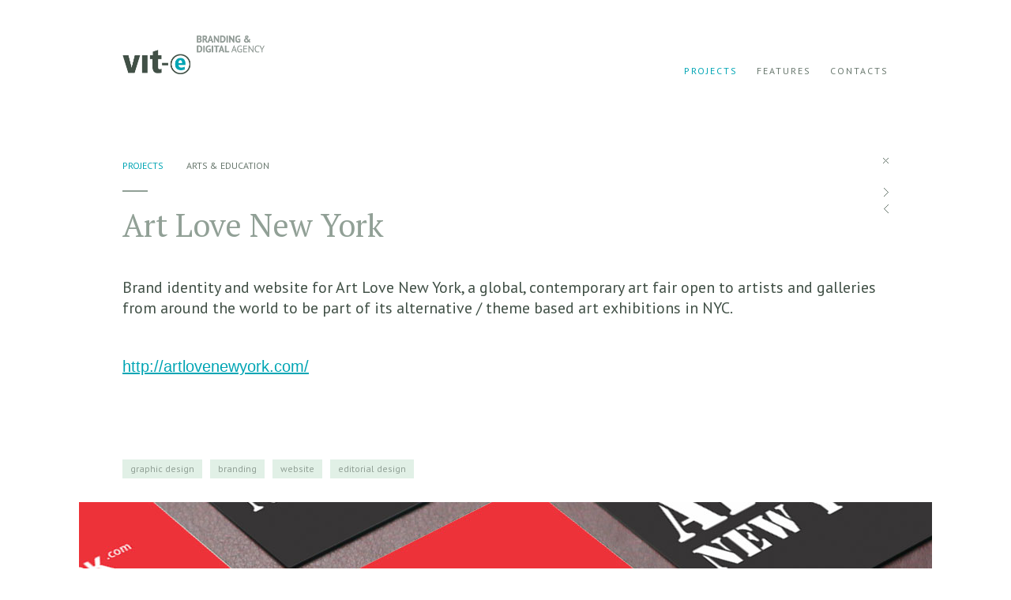

--- FILE ---
content_type: text/html; charset=utf-8
request_url: https://www.vit-e.com/project/52/art-love-new-york/
body_size: 2054
content:
<!DOCTYPE html PUBLIC "-//W3C//DTD XHTML 1.0 Transitional//EN" "http://www.w3.org/TR/xhtml1/DTD/xhtml1-transitional.dtd">
<html xmlns="http://www.w3.org/1999/xhtml">
    <head>
    <title>Art Love New York</title>
    <base href="https://www.vit-e.com" />
    <meta http-equiv="Content-Type" content="text/html; charset=utf-8" />
    <meta http-equiv="content-language" content="en" />
    <meta name="keywords" content="" />
    <meta name="title" content="" />
    <meta name="description" content="" />
    <link rel="image_src" href="" />
    <link rel="shortcut icon" type="image/x-icon" href="images/favicon.ico" />
    <link rel="stylesheet" type="text/css" href="styles/vite.css" />
    <link rel="stylesheet" type="text/css" href="styles/vite-responsive.css" />
    <link rel="apple-touch-icon" href="images/mobileicon.png" />
    <meta name="HandheldFriendly" content="True"/>
    <meta name="MobileOptimized" content="1100"/>
    <meta name="viewport" content="user-scalable=no, width=device-width, initial-scale=1.0, maximum-scale=1.0"/>
    <!-- HTML5 shim, for IE6-8 support of HTML5 elements -->
    <!--[if lt IE 9]>
    <script src="http://html5shim.googlecode.com/svn/trunk/html5.js"></script>
    <script src="https://oss.maxcdn.com/html5shiv/3.7.2/html5shiv.min.js"></script>
    <script src="https://oss.maxcdn.com/respond/1.4.2/respond.min.js"></script>
    <![endif]-->
    <body class="insidePages">
        

<script type="5d3504609524201eeb92a515-text/javascript">
    var gaJsHost = (("https:" == document.location.protocol) ? "https://ssl." : "http://www.");
    document.write(unescape("%3Cscript src='" + gaJsHost + "google-analytics.com/ga.js' type='text/javascript'%3E%3C/script%3E"));
</script>
<script type="5d3504609524201eeb92a515-text/javascript">
    try {
        var pageTracker = _gat._getTracker("UA-10279117-1");
        pageTracker._trackPageview();
    } catch(err) {}
</script>

<!--<div class="preloader"><img src="images/loader3.gif" /></div>-->        <div class="header noSubMenu">
            <div class="safeArea">
                <div class="logo"><a href="index/">&nbsp;</a></div>
                <div class="burgerIcon"><span></span><span></span><span></span></div>
                <div class="rightHeading">
                    <div class="mainMenu">
                        <ul>
                            <li><a href="projects/" class="active">Projects</a></li>
                            <li><a href="features/">Features</a></li>
                            <li><a href="contact/">Contacts</a></li>
                        </ul>
                    </div>
                </div>
                <div class="clearBoth"></div>
            </div>
        </div>
        <div class="scrollButtons backTop">
            <div class="scrollPrevious scrollingArrows"></div>
        </div>
        <div class="innerContent withSubMenu productInside">
            <div class="safeArea">
                <div class="closeBtn"><a href="projects/"><img src="images/close.png" /></a></div>
                <div class="tagsHolder">
                    <ul>
                        <li><a href="projects/" class="blueTag">PROJECTS</a></li>
                        <li><a href="projects/1/arts-education/">Arts & Education</a></li>
                    </ul>
                </div>
                <div class="productsArrows">
                    <ul>
                        <li><a href="project/53/b-f-open-flame-kitchen/" class="nextArrow"><span>next project</span></a></li>
                        <li><a href="project/51/sun-facilities-management/" class="prevArrow"><span>previous project</span></a></li>
                    </ul>
                </div>
                <h1>Art Love New York</h1>
                <div class="detailsText"><p>Brand identity and website for Art Love New York, a global, contemporary art fair open to artists and galleries from around the world to be part of its alternative / theme based art exhibitions in NYC.</p>
<p><a href="http://artlovenewyork.com/" target="_blank">http://artlovenewyork.com/</a></p><br />
                </div>
                <div class="productTypes">
                    <ul>
                                                    <li>graphic design</li>
                                                        <li>branding</li>
                                                        <li>website</li>
                                                        <li>editorial design</li>
                                                </ul>
                </div>
            </div>
            <div class="safeArea outerImagesSafearea">
                                    <div class="detailsImage"><a href="javascript:;"><img src="images/project_images/vit-e-brandingdigital-beirut-artloveny12016-09-14-04-31-03.jpg" /></a></div>
                                        <div class="detailsImage"><a href="javascript:;"><img src="images/project_images/vit-e-brandingdigital-beirut-artloveny62016-09-14-04-31-36.jpg" /></a></div>
                                        <div class="detailsImage"><a href="javascript:;"><img src="images/project_images/vit-e-brandingdigital-beirut-artloveny22016-09-14-04-31-18.jpg" /></a></div>
                                        <div class="detailsImage"><a href="javascript:;"><img src="images/project_images/vit-e-brandingdigital-beirut-artloveny42016-09-14-04-31-11.jpg" /></a></div>
                                        <div class="detailsImage"><a href="javascript:;"><img src="images/project_images/vit-e-brandingdigital-beirut-artloveny32016-09-14-04-31-12.jpg" /></a></div>
                                        <div class="detailsImage"><a href="javascript:;"><img src="images/project_images/vit-e-brandingdigital-beirut-artloveny52016-09-14-04-31-19.jpg" /></a></div>
                                    <!--<div class="detailsImage"><a href="javascript:;"><img src="images/big-image2.jpg" /></a></div>
                <div class="detailsImage"><a href="javascript:;"><img src="images/big-image3.jpg" /></a></div>
                <div class="detailsImage"><a href="javascript:;"><img src="images/big-image4.jpg" /></a></div>-->
            </div>
            <div class="safeArea">
                <div class="productTypes">
                    <ul>
                                                    <li>graphic design</li>
                                                        <li>branding</li>
                                                        <li>website</li>
                                                        <li>editorial design</li>
                                                </ul>
                </div>
            </div>
        </div>
        <div class="footer">
            <div class="safeArea">
                <div class="credit">© 2026 <strong>VIT-E</strong>. ALL RIGHTS RESERVED.</div>
                <div class="socialLinks">
                    <ul>
                        <li><a href="https://www.facebook.com/vit.e.branding.digital" target="_blank"><span class="symbol">circlefacebook</span></a></li>
                        <li><a href="https://instagram.com/vit_e/" target="_blank"><span class="symbol">circleinstagram</span></a></li>
                        <li><a href="https://twitter.com/vit_e" target="_blank" ><span class="symbol">circletwitterbird</span></a></li>
                        <li><a href="https://www.linkedin.com/company/vit-e" target="_blank"><span class="symbol">circlelinkedin</span></a></li>




                        <!--<li><a href="https://www.facebook.com/vit.e.branding.digital" target="_blank"  class="fbIcon">&nbsp;</a></li>
                        <li><a href="https://instagram.com/vit_e/" target="_blank"  class="instagramIcon">&nbsp;</a></li>
                        <li><a href="https://twitter.com/vit_e" target="_blank"  class="twitterIcon">&nbsp;</a></li>
                        <li><a href="https://www.linkedin.com/company/vit-e" target="_blank" class="linkedinIcon">&nbsp;</a></li>-->
                    </ul>
                </div>
                <div class="dropUsEmail"><a href="/cdn-cgi/l/email-protection#c9a1aca5a5a689bfa0bde4ace7aaa6a4">&nbsp;</a></div>
                <div class="clearBoth"></div>
            </div>
        </div>
        <script data-cfasync="false" src="/cdn-cgi/scripts/5c5dd728/cloudflare-static/email-decode.min.js"></script><script type="5d3504609524201eeb92a515-text/javascript" src="functions/jquery.js"></script>
        <script type="5d3504609524201eeb92a515-text/javascript" src="functions/plugins.js"></script>
        <script type="5d3504609524201eeb92a515-text/javascript" src="functions/functions.js"></script>
    <script src="/cdn-cgi/scripts/7d0fa10a/cloudflare-static/rocket-loader.min.js" data-cf-settings="5d3504609524201eeb92a515-|49" defer></script><script defer src="https://static.cloudflareinsights.com/beacon.min.js/vcd15cbe7772f49c399c6a5babf22c1241717689176015" integrity="sha512-ZpsOmlRQV6y907TI0dKBHq9Md29nnaEIPlkf84rnaERnq6zvWvPUqr2ft8M1aS28oN72PdrCzSjY4U6VaAw1EQ==" data-cf-beacon='{"version":"2024.11.0","token":"3114ff72a82f4fe5a5cedbd95a4cd019","r":1,"server_timing":{"name":{"cfCacheStatus":true,"cfEdge":true,"cfExtPri":true,"cfL4":true,"cfOrigin":true,"cfSpeedBrain":true},"location_startswith":null}}' crossorigin="anonymous"></script>
</body>
</html>

--- FILE ---
content_type: text/css
request_url: https://www.vit-e.com/styles/vite.css
body_size: 5634
content:
@import url(https://fonts.googleapis.com/css?family=PT+Serif:400,700);
@import url(https://fonts.googleapis.com/css?family=PT+Sans:400,700);
@font-face {
    font-family: 'Mono Social Icons Font';
    src: url('fonts/MonoSocialIconsFont-1.10.eot');
    src: url('fonts/MonoSocialIconsFont-1.10.eot?#iefix') format('embedded-opentype'),
         url('fonts/MonoSocialIconsFont-1.10.woff') format('woff'),
         url('fonts/MonoSocialIconsFont-1.10.ttf') format('truetype'),
         url('fonts/MonoSocialIconsFont-1.10.svg#MonoSocialIconsFont') format('svg');
    src: url('fonts/MonoSocialIconsFont-1.10.ttf') format('truetype');
    font-weight: normal;
    font-style: normal;
}

.symbol, a.symbol:before {
    font-family: 'Mono Social Icons Font';
    -webkit-text-rendering: optimizeLegibility;
    -moz-text-rendering: optimizeLegibility;
    -ms-text-rendering: optimizeLegibility;
    -o-text-rendering: optimizeLegibility;
    text-rendering: optimizeLegibility;
    -webkit-font-smoothing: antialiased;
    -moz-font-smoothing: antialiased;
    -ms-font-smoothing: antialiased;
    -o-font-smoothing: antialiased;
    font-smoothing: antialiased;
}

a.symbol:before {
    content: attr(title);
    margin-right: 0.3em;
    font-size: 130%;
}
/*
 * jQuery FlexSlider v2.4.0
 * http://www.woothemes.com/flexslider/
 *
 * Copyright 2012 WooThemes
 * Free to use under the GPLv2 and later license.
 * http://www.gnu.org/licenses/gpl-2.0.html
 *
 * Contributing author: Tyler Smith (@mbmufffin)
 *
 */
/* ====================================================================================================================
 * FONT-FACE
 * ====================================================================================================================*/
@font-face {
  font-family: 'flexslider-icon';
  src: url('../fonts/webfont/flexslider-icon.eot');
  src: url('../fonts/webfonts/flexslider-icon.eot?#iefix') format('embedded-opentype'), url('../fonts/webfonts/flexslider-icon.woff') format('woff'), url('../fonts/webfonts/flexslider-icon.ttf') format('truetype'), url('../fonts/webfonts/flexslider-icon.svg#flexslider-icon') format('svg');
  font-weight: normal;
  font-style: normal;
}
/* ====================================================================================================================
 * RESETS
 * ====================================================================================================================*/
.flex-container a:hover,
.flex-slider a:hover,
.flex-container a:focus,
.flex-slider a:focus {
  outline: none;
}
.slides,
.slides > li,
.flex-control-nav,
.flex-direction-nav {
  margin: 0;
  padding: 0;
  list-style: none;
}
.flex-pauseplay span {
  text-transform: capitalize;
}
/* ====================================================================================================================
 * BASE STYLES
 * ====================================================================================================================*/
.flexslider {
  margin: 0;
  padding: 0;
}
.flexslider .slides > li {
  display: none;
  -webkit-backface-visibility: hidden;
}
.flexslider .slides img {
  width: 100%;
  display: block;
}
.flexslider .slides:after {
  content: "\0020";
  display: block;
  clear: both;
  visibility: hidden;
  line-height: 0;
  height: 0;
}
html[xmlns] .flexslider .slides {
  display: block;
}
* html .flexslider .slides {
  height: 1%;
}
.no-js .flexslider .slides > li:first-child {
  display: block;
}
/* ====================================================================================================================
 * DEFAULT THEME
 * ====================================================================================================================*/
.flexslider {
  margin: 0 0 60px;
  background: #ffffff;
  border: 4px solid #ffffff;
  position: relative;
  zoom: 1;
  -webkit-border-radius: 4px;
  -moz-border-radius: 4px;
  border-radius: 4px;
  -webkit-box-shadow: '' 0 1px 4px rgba(0, 0, 0, 0.2);
  -moz-box-shadow: '' 0 1px 4px rgba(0, 0, 0, 0.2);
  -o-box-shadow: '' 0 1px 4px rgba(0, 0, 0, 0.2);
  box-shadow: '' 0 1px 4px rgba(0, 0, 0, 0.2);
}
.flexslider .slides {
  zoom: 1;
}
.flexslider .slides img {
  height: auto;
}
.flex-viewport {
  max-height: 2000px;
  -webkit-transition: all 1s ease;
  -moz-transition: all 1s ease;
  -ms-transition: all 1s ease;
  -o-transition: all 1s ease;
  transition: all 1s ease;
}
.loading .flex-viewport {
  max-height: 300px;
}
.carousel li {
  margin-right: 5px;
}
.flex-direction-nav {
  *height: 0;
}
.flex-direction-nav a {
  text-decoration: none;
  display: block;
  width: 40px;
  height: 40px;
  margin: -20px 0 0;
  position: absolute;
  top: 50%;
  z-index: 10;
  overflow: hidden;
  opacity: 0;
  cursor: pointer;
  color: rgba(0, 0, 0, 0.8);
  text-shadow: 1px 1px 0 rgba(255, 255, 255, 0.3);
  -webkit-transition: all 0.3s ease-in-out;
  -moz-transition: all 0.3s ease-in-out;
  -ms-transition: all 0.3s ease-in-out;
  -o-transition: all 0.3s ease-in-out;
  transition: all 0.3s ease-in-out;
}
.flex-direction-nav a:before {
  font-family: "flexslider-icon";
  font-size: 40px;
  display: inline-block;
  content: '\f001';
  color: rgba(0, 0, 0, 0.8);
  text-shadow: 1px 1px 0 rgba(255, 255, 255, 0.3);
}
.flex-direction-nav a.flex-next:before {
  content: '\f002';
}
.flex-direction-nav .flex-prev {
  left: -50px;
}
.flex-direction-nav .flex-next {
  right: -50px;
  text-align: right;
}
.flexslider:hover .flex-direction-nav .flex-prev {
  opacity: 0.7;
  left: 10px;
}
.flexslider:hover .flex-direction-nav .flex-prev:hover {
  opacity: 1;
}
.flexslider:hover .flex-direction-nav .flex-next {
  opacity: 0.7;
  right: 10px;
}
.flexslider:hover .flex-direction-nav .flex-next:hover {
  opacity: 1;
}
.flex-direction-nav .flex-disabled {
  opacity: 0!important;
  filter: alpha(opacity=0);
  cursor: default;
}
.flex-pauseplay a {
  display: block;
  width: 20px;
  height: 20px;
  position: absolute;
  bottom: 5px;
  left: 10px;
  opacity: 0.8;
  z-index: 10;
  overflow: hidden;
  cursor: pointer;
  color: #000;
}
.flex-pauseplay a:before {
  font-family: "flexslider-icon";
  font-size: 20px;
  display: inline-block;
  content: '\f004';
}
.flex-pauseplay a:hover {
  opacity: 1;
}
.flex-pauseplay a .flex-play:before {
  content: '\f003';
}
.flex-control-nav {
  width: 100%;
  position: absolute;
  bottom: -40px;
  text-align: center;
}
.flex-control-nav li {
  margin: 0 6px;
  display: inline-block;
  zoom: 1;
  *display: inline;
}
.flex-control-paging li a {
  width: 11px;
  height: 11px;
  display: block;
  background: #666;
  background: rgba(0, 0, 0, 0.5);
  cursor: pointer;
  text-indent: -9999px;
  -webkit-box-shadow: inset 0 0 3px rgba(0, 0, 0, 0.3);
  -moz-box-shadow: inset 0 0 3px rgba(0, 0, 0, 0.3);
  -o-box-shadow: inset 0 0 3px rgba(0, 0, 0, 0.3);
  box-shadow: inset 0 0 3px rgba(0, 0, 0, 0.3);
  -webkit-border-radius: 20px;
  -moz-border-radius: 20px;
  border-radius: 20px;
}
.flex-control-paging li a:hover {
  background: #333;
  background: rgba(0, 0, 0, 0.7);
}
.flex-control-paging li a.flex-active {
  background: #000;
  background: rgba(0, 0, 0, 0.9);
  cursor: default;
}
.flex-control-thumbs {
  margin: 5px 0 0;
  position: static;
  overflow: hidden;
}
.flex-control-thumbs li {
  width: 25%;
  float: left;
  margin: 0;
}
.flex-control-thumbs img {
  width: 100%;
  height: auto;
  display: block;
  opacity: .7;
  cursor: pointer;
  -webkit-transition: all 1s ease;
  -moz-transition: all 1s ease;
  -ms-transition: all 1s ease;
  -o-transition: all 1s ease;
  transition: all 1s ease;
}
.flex-control-thumbs img:hover {
  opacity: 1;
}
.flex-control-thumbs .flex-active {
  opacity: 1;
  cursor: default;
}
/* ====================================================================================================================
 * RESPONSIVE
 * ====================================================================================================================*/
@media screen and (max-width: 860px) {
  .flex-direction-nav .flex-prev {
    opacity: 1;
    left: 10px;
  }
  .flex-direction-nav .flex-next {
    opacity: 1;
    right: 10px;
  }
}

/************************************* Reset Styles ********************************/
html, body, div, span, applet, object, iframe, h1, h2, h3, h4, h5, h6, p, blockquote, pre, a, abbr, acronym, address, big, cite, code, del, dfn, em, img, ins, kbd, q, s, samp, small, strike, strong, sub, sup, tt, var, b, u, i, center, dl, dt, dd, ol, ul, li, fieldset, form, label, legend, table, caption, tbody, tfoot, thead, tr, th, td, article, aside, canvas, details, embed, figure, figcaption, footer, header, hgroup, menu, nav, output, ruby, section, summary, time, mark, audio, video {
	margin: 0;
	padding: 0;
	border: 0;
	vertical-align: baseline;
	font-weight: 400;
	font-family: 'Open Sans', sans-serif;
}
article, aside, details, figcaption, figure, footer, header, hgroup, menu, nav, section {
	display: block;
}
blockquote, q {
	quotes: none;
}
blockquote:before, blockquote:after, q:before, q:after {
	content: '';
	content: none;
}
table {
	border-collapse: collapse;
	border-spacing: 0;
}
td, div {
	vertical-align: top;
	font-family: Arial;
}
* {
	outline: none;
}
li, ol {
	list-style-type: none;
	list-style-image: none;
	list-style: none;
}
img {
	border: 0px;
}
textarea {
	resize: none;
}
input:focus, select:focus, textarea:focus, button:focus {
	outline: none;
}
a {
	color: #00a5b4;
}
/************************************* Website Styles ********************************/

.header {
	position: fixed;
	top: 0;
	left: 0;
	width: 100%;
	z-index: 13;
}
.header::before {
 content: '';
 background: rgba(255, 255, 255, 0.85);
 position: absolute;
 top: 50px;
 left: 0;
 right: 0;
 margin: auto;
 width: 1080px;
 height: 110px;
 opacity: 0;
 z-index: 12;
}
.noSubMenu.header::before {
	height:78px;
}
.sticky.insidePages .header::before {
 opacity: 1;
 top: 0px;
}
.logo {
	float: left;
	margin-top: 45px;
	display: block;
	background: url(../images/Logo.png) no-repeat 0 0;
	width: 180px;
	height: 53px;
	background-size: 100% auto;
	position: relative;
	z-index: 13;
}
.sticky.insidePages .logo {
	margin-top: 10px;
	width: 80px;
	background-size: 165px auto;
}
.logo a {
	position: absolute;
	top: 0;
	left: 0;
	width: 100%;
	height: 100%;
	text-decoration: none;
}
.blueBody .logo {
	background: url(../images/Logo-white.png) no-repeat 0 0;
	background-size: 100% auto;
}
.rightHeading {
	float: right;
	font-size: 16px;
	color: #00a5b4;
	text-align: right;
	padding-top: 80px;
	z-index: 13;
	position: relative;
}
.sticky.insidePages .rightHeading {
	padding-top: 30px;
}
.burgerIcon {
	display: none;
}
.mainMenu li {
	display: inline-block;
	margin-left: 20px;
}
.mainMenu li a {
	color: #69786e;
	font-family: 'PT Sans', sans-serif;
	font-weight: 400;
	font-size: 12px;
	text-transform: uppercase;
	text-decoration: none;
	letter-spacing:2px;
}
.mainMenu li a:hover {
	border-bottom: 1px dotted #00a5b4;
}
.mainMenu li a.active {
	color: #00a5b4;
}
.blueBody .mainMenu li a:hover {
	border-bottom: 1px dotted #fff;
}
.footer {
	position: fixed;
	bottom: 20px;
	left: 0;
	width: 100%;
	z-index: 10;
}
.insidePages .footer {
	position: relative;
	bottom: inherit;
	margin-bottom: 50px;
}
.stickyFooter.footer{
	position: fixed;
	bottom: 20px;
	width: 100%;
}
.scrollArrow {
	width: 32px;
	height: 32px;
	background-position: -359px 0;
	position: fixed;
	top: 0;
	bottom: 0;
	margin: auto;
	z-index: 11;
	right: 60px;
	cursor: pointer;
}
.scrollTop {
	transform: rotate(-180deg);
	width: 32px;
	height: 32px;
	background-position: -359px 0;
	position: fixed;
	top: 0;
	bottom: 0;
	margin: auto;
	z-index: 11;
	right: 60px;
	display: none;
	cursor: pointer;
}
.blueBody .scrollArrow {
	background-position: -359px 100%;
}
.blueBody .rightHeading, .blueBody .rightHeading a {
	color: #fff;
}
.socialLinks {
	float: right;
}
.socialLinks li {
	display: inline-block;
}
.socialLinks a {
	display: inline-block;
	width: 24px;
	height: 24px;
	text-decoration: none;
	margin-right: 2px;
	background:none !important;
}
.socialLinks a span {
  display: block;
  font-size: 30px;
  height: 24px;
  width: 24px;
  color:#415046;
  line-height: 20px;
}
.socialLinks a.fbIcon {
	background-position: 0px 0;
}
.socialLinks a.instagramIcon {
	background-position: -35px 0;
}
.socialLinks a.twitterIcon {
	background-position: -70px 0;
}
.socialLinks a.linkedinIcon {
	background-position: -104px 0;
}
.blueBody .socialLinks a.fbIcon {
	background-position: 0px 100%;
}
.blueBody .socialLinks a.instagramIcon {
	background-position: -35px 100%;
}
.blueBody .socialLinks a.twitterIcon {
	background-position: -70px 100%;
}
.blueBody .socialLinks a.linkedinIcon {
	background-position: -104px 100%;
}
.dropUsEmail {
	float: right;
	margin-right: 20px;
}
.dropUsEmail a {
	background-position: -228px 0;
	display: block;
	height: 25px;
	text-decoration: none;
	width: 24px;
}
.credit {
	float: left;
	color: #69786e;
	font-family: 'PT Sans', sans-serif;
	font-weight: 400;
	font-size: 12px;
	text-transform: uppercase;
	padding-top: 10px;
}
.credit strong {
  font-weight: 700 !important;
  font-family: "PT Sans",sans-serif;
}
.blueBody .credit {
	color: #fff;
}
.blueBody .dropUsEmail a {
	background-position: -228px 106%;
}
.blueBody .socialLinks a span {
	color:#fff;
}
.section {
	position: relative;
}
#section2 {
	background: url(../images/bg-blue.jpg) no-repeat 0 0 / cover;
}
.centeredText {
	top: 50%;
	position: absolute;
	transform: translateY(-50%);
	-webkit-transform: translateY(-50%);
	opacity: 1;
	width: 970px;
}
.centeredText.hidden {
	transform: translateY(-40%);
	-webkit-transform: translateY(-40%);
	opacity: 0;
}
.interactiveText {
	color: #415046;
	font-size: 40px;
	line-height: 45px;
	margin-bottom: 25px;
}
.interactiveText span {
	color: #00a5b4;
}
.highlightedBlue {
	font-size: 22px;
	color: #00a5b4;
	margin-bottom: 25px;
}
.greyText {
    color: #415046;
	font-family: 'PT Serif', serif;
	font-weight: 400;
	font-size: 20px;
}
.highlightedWhite {
	color: #fff;
	font-size: 32px;
	line-height: 35px;
}
.highlightedWhite span {
	font-size: 12px;
	margin: 10px 0 40px;
	display: block;
	color: #fff;
}
.recruitingListing h2, #section2 h2 {
	color: #fff;
	font-size: 40px;
	margin-bottom: 25px;
}
#section2 h2 span {
	background-color: #fff;
	color: #00a5b4;
	padding: 0 5px;
	margin-left:-10px;
}
#section2 h2 {
	line-height: 100%;
}
.withTopBorder {
	position: relative;
	padding-top: 35px;
}
.withTopBorder::before {
 position: absolute;
 top: 5px;
 left: 0;
 width: 32px;
 background-color: #fff;
 height: 2px;
 content: '';
}
.recruitingListing {
	margin-bottom: 70px;
}
.recruitingListing li {
	box-sizing: border-box;
	color: #fff;
	display: inline-block;
	font-size: 16px;
	padding-right: 10%;
	width: 48%;
}
.recruitingListing li span {
	background-color: #fff;
	color: #00a5b4;
	display: inline-block;
	font-size: 24px;
	padding: 0 4px;
	text-decoration: none;
	line-height: 24px;
}
.applyWhite {
  border-bottom: 1px dotted #fff;
  color: #fff;
  font-family: "PT Sans",sans-serif;
  font-size: 12px;
  font-weight: 700;
  text-decoration: none;
  text-transform: uppercase;
  display: inline-block;
  margin-top: 10px;
}
.mapImage, .mapInfos {
	display: inline-block;
}
.mapImage {
	margin-right: 40px;
}
.mapText {
	color: #415046;
	margin: 0 0 150px 0;
	font-size: 16px;
}
.blueButton {
	display: inline-block;
}
.blueButton a {
	display: block;
	color: #00a5b4;
	font-size: 16px;
	height: 45px;
	line-height: 45px;
	padding: 0 30px;
	border: 1px solid #00a5b4;
	text-decoration: none;
}
.blueButton a:hover {
	background-color: #00a5b4;
	color: #fff;
}
.scrollButtons {
	position: fixed;
	height: 50px;
	width: 25px;
	right: 50px;
	top: 0;
	bottom: 0;
	margin: auto;
	z-index: 11;
}
.scrollButtons::after {
 width: 19px;
 top: 0;
 left: 0;
 right: 0;
 bottom: 0;
 margin: auto;
 content: '';
 position: absolute;
 height: 1px;
 background: #00a5b4;
}
.scrollingArrows {
	cursor: pointer;
	width: 25px;
	height: 13px;
	background: url(../images/arrows.png) no-repeat 0 0;
	position: absolute;
}
.scrollPrevious {
	background-position: 100% 0;
	top: 0;
}
.scrollNext {
	background-position: 100% 100%;
	bottom: 0;
}
.blueBody .scrollPrevious {
	background-position: 0 0;
}
.blueBody .scrollNext {
	background-position: 0 100%;
}
.blueBody .scrollButtons::after {
 background-color: #fff;
}
.featuresList .innerHolder {
	border-bottom: 1px dotted #69786e;
	border-top: 1px dotted #69786e;
	margin-left: -60px;
	padding: 20px 60px;
	width: 100%;
	position: relative;
}
.featuresList .listItem:last-child .innerHolder {
	border-bottom: 1px dotted #69786e;
}
.innerContent .featuresList .innerHolder{
	border-bottom:0px;
}
.listItem .plusIcon, .listItem .catTitle, .listItem .infoHolder {
	display: inline-block;
	vertical-align: middle;
	position: relative;
	z-index: 11;
}
.featureLink {
	position: absolute;
	background: red;
	width: 100%;
	left: 0;
	top: 0;
	text-decoration: none;
	background: transparent;
	height: 100%;
	z-index: 12;
}
.listItem .plusIcon {
	background: rgba(0, 0, 0, 0) url("../images/plus-icon.png") no-repeat scroll 0 100%;
	height: 9px;
	width: 50px;
}
.listItem .catTitle {
	width: 140px;
	font-family: 'PT Sans', sans-serif;
	font-weight: 700;
	font-size: 12px;
	text-transform: uppercase;
	color: #69786e;
	letter-spacing:1px;
}
.listItem .infoHolder {
	width: 700px;
	position: relative;
	z-index: 11;
}
.listItem .infoTitle {
	font-family: 'PT Serif', serif;
	font-size: 20px;
	color: #415046;
	position: relative;
	z-index: 11;
}
.listItem .infoDesc {
	font-family: 'PT Sans', sans-serif;
	font-weight: 400;
	font-size: 16px;
	color: #91a096;
	position: relative;
	z-index: 11;
}
.featuresList .listItem {
	position: relative;
	width: 100%;
}
.featuresList .listItem::before {
 content: "";
 height: 0;
 left: 0;
 position: absolute;
 right: 0;
 width: 100%;
 z-index: 0;
 top: 0;
 transition: all linear 200ms;
 -webkit-transition: all linear 200ms;
 -moz-transition: all linear 200ms;
}
#section1 .featuresList {
	position: absolute;
	bottom: 15%;
	width: 100%;
	left: 0;
}
#section1 .centeredText {
	top: 45%;
}
.active.listItem .infoDesc, .active.listItem .infoTitle, .active.listItem .catTitle {
	color: #fff;
}
.active.listItem .plusIcon {
	background-position: 0 0;
}
.listItem .infoDesc, .listItem .infoTitle, .listItem .catTitle, .listItem .plusIcon {
	transition: all linear 200ms;
	-webkit-transition: all linear 200ms;
	-moz-transition: all linear 200ms;
}
.innerContent {
	margin: 150px 0 70px;
}
.innerContent.withSubMenu {
	margin: 200px 0 70px;
}
.productImage img {
	height: 100%;
	transform: scale(1)
}
.productItem:hover .productImage img {
	transform: scale(1.1)
}
.productImage::after {
 content: '';
 position: absolute;
 top: 0;
 left: 0;
 width: 100%;
 height: 100%;
 opacity: 0;
}
.productItem:hover .productImage::after {
 opacity: 0.9;
}
.productInfos {
	color: #fff;
	position: absolute;
	bottom: 45px;
	left: 20px;
	opacity: 0;
	transform: translateY(30px);
}
.productLink {
	position: absolute;
	display: block;
	text-decoration: none;
	top: 0;
	left: 0;
	width: 100%;
	height: 100%;
}
.productCategory {
	font-family: 'PT Sans', sans-serif;
	font-weight: 700;
	font-size: 12px;
	text-transform: uppercase;
	letter-spacing:2px;
}
.productTitle {
	font-family: 'PT Serif', serif;
	font-weight: 400;
	font-size: 38px;
	padding-top: 20px;
	margin-top: 20px;
	position: relative;
	line-height: 100%;
}
.productItem:hover .productInfos {
	opacity: 1;
	transform: translateY(0px);
}
.productTitle::before {
 width: 33px;
 height: 2px;
 background: #fff;
 content: '';
 position: absolute;
 left: 0;
 top: 0;
}
.gutter-sizer {
	width: 25px;
}
.productItem {
	overflow: hidden;
	width: 585px;
}
.productItem.smallProduct {
	width: 280px;
	height: 287px;
	box-sizing: border-box;
}
.productItem.largeProduct {
	height: 600px;
}
.productItem.mediumProduct {
	height: 290px;
}
.gutter-sizer {
	width: 24px;
}
.submenuHolder {
	position: fixed;
	top: 140px;
	width: 100%;
	text-align: right;
	z-index: 111;
}
.submenuHolder button {
	font-size: 12px;
	text-transform: uppercase;
	color: #69786e;
	font-family: 'PT Sans', sans-serif;
	font-weight: 400;
	background: none;
	box-shadow: none;
	border: 0px;
	cursor: pointer;
	padding: 0 0 0 10px;
	letter-spacing:1px;
}
.submenuHolder button.is-checked, .submenuHolder button:hover {
	color: #00a5b4;
}
.sticky.insidePages .submenuHolder {
	top: 60px;
}
.scrollButtons.backTop {
  display:none;
  cursor: pointer;
}
/************************************* Common Styles ********************************/
.ptSerifRegular, .interactiveText, .recruitingListing h2, #section2 h2, #section2 h2 span {
	font-family: 'PT Serif', serif;
	font-weight: 400;
}
.ptSerifBold, .interactiveText span {
	font-family: 'PT Serif', serif;
	font-weight: 700;
}
.ptSansRegular, .rightHeading a, .recruitingListing li, .mapText {
	font-family: 'PT Sans', sans-serif;
	font-weight: 400;
}
.ptSansBold, .highlightedWhite, .highlightedBlue, .rightHeading, .highlightedWhite span, .recruitingListing li span, .blueButton a {
	font-family: 'PT Sans', sans-serif;
	font-weight: 700;
}
.transitionAll, .header::before, .rightHeading, .submenuHolder, .productImage img, .productInfos, .productImage::after, .blueButton a, .centeredText, body, .logo {
 transition: all linear 300ms;
 -webkit-transition: all linear 300ms;
 -moz-transition: all linear 300ms;
}
.boxSizing {
	box-sizing: border-box;
	-webkit-box-sizing: border-box;
	-moz-box-sizing: border-box;
}
.websiteSprite, .socialLinks a, .dropUsEmail a, .scrollArrow, .scrollTop {
	background-image: url(../images/sprite-icons.png);
	background-repeat: no-repeat;
	background-size: 282px auto;
}
.fullWidth {
	width: 100%;
}
.floatLeft {
	float: left;
}
.floatRight {
	float: right;
}
.posRelative {
	position: relative;
}
.absolutePos {
	position: absolute;
}
.textDecorationNone {
	text-decoration: none;
}
.textDecorationUnderline {
	text-decoration: underline;
}
.clearBoth {
	clear: both;
}
::-webkit-input-placeholder {
opacity:1;
}
:-moz-placeholder {
opacity:1;
}
::-moz-placeholder {
opacity:1;
}
:-ms-input-placeholder {
opacity:1;
}
.safeArea {
	width: 970px;
	margin: 0 auto;
}
.bigSafeArea, .bigSafeArea .centeredText {
	width: 1200px;
}
.outerImagesSafearea {
	width: 1080px;
}
.table {
	display: table;
}
.tableCell {
	vertical-align: middle;
	display: table-cell
}
.preloader {
	position: fixed;
	z-index: 10000000;
	background: #fff;
	top: 0;
	left: 0;
	width: 100%;
	height: 100%;
}
.preloader img {
/*	width: 41px;*/
/*	height: 41px;*/
	position: absolute;
	display: block;
	bottom: 0;
	left: 0;
	top: 0;
	right: 0;
	margin: auto;
}
.tagsHolder {
	position: relative;
	padding-bottom: 25px;
	margin-bottom: 15px;
}
.tagsHolder::after {
 width: 32px;
 height: 2px;
 position: absolute;
 left: 0;
 bottom: 0;
 content: '';
 background-color: #91a096;
}
.tagsHolder a {
	color: #69786e;
	font-size: 12px;
	font-family: 'PT Sans', sans-serif;
	font-weight: 400;
	text-transform: uppercase;
	text-decoration: none;
	line-height: 100%;
}
.tagsHolder li {
	display: inline-block;
	margin-right: 25px;
}
.tagsHolder a.blueTag {
	color: #00a5b4;
}
.featureInside h1 {
	color: #415046;
	font-size: 40px;
	font-family: 'PT Serif', serif;
	font-weight: 400;
}
.featureInside h2 {
	color: #91a096;
	font-size: 24px;
	font-family: 'PT Sans', sans-serif;
	font-weight: 400;
	margin-bottom: 20px;
}
.closeBtn {
	float: right;
	z-index: 3;
	position: relative;
}
.shareLinks {
	margin-bottom: 60px;
}
.shareLinks li {
	display: inline-block;
	margin-right: 4px;
}
.shareLinks li a{text-decoration:none; color:#415046; font-size:30px;}
.detailsText {
	color: #415046;
	font-size: 20px;
	margin-bottom: 50px;
	font-family: 'PT Sans', sans-serif;
	font-weight: 400;
}
.detailsText p{
	color: #415046;
	font-size: 20px;
	margin-bottom: 50px;
	font-family: 'PT Sans', sans-serif;
	font-weight: 400;
}
.detailsText .imageHolder {
	margin-bottom: 30px;
}

.detailsText img{
	max-width:100%;
}

@media (max-width:760px){
	.detailsText img{
		height:auto;
	}
}

.detailsImage {
	margin-bottom: 25px;
	cursor: pointer;
}
.detailsImage img {
	width: 100%;
}
.productInside h1 {
	color: #91a096;
	font-size: 40px;
	font-family: 'PT Serif', serif;
	font-weight: 400;
	margin-bottom: 40px;
}
.productTypes {
	margin-bottom: 30px;
}
.productTypes li {
	display: inline-block;
	color: #91a096;
	font-size: 12px;
	font-family: 'PT Sans', sans-serif;
	font-weight: 400;
	background-color: #e1f0e6;
	line-height: 100%;
	padding: 6px 10px;
	margin-right: 6px;
}
.productInside .detailsText {
	margin-bottom: 30px;
	font-family: 'PT Sans', sans-serif;
	font-weight: 400;
}
.productsArrows {
	float: right;
}
.productsArrows li a {
	display: block;
	width: 6px;
	height: 11px;
	position: relative
}
.productsArrows li a.nextArrow {
	background: url(../images/right-arrow.png);
	margin: -20px 0 10px;
}
.productsArrows li a.prevArrow {
	background: url(../images/left-arrow.png);
}
.productsArrows li a.nextArrow:hover {
	background: url(../images/right-arrow-hover.png);
}
.productsArrows li a.prevArrow:hover {
	background: url(../images/left-arrow-hover.png);
}
.productsArrows li a span {
	position: absolute;
	color: #91a096;
	font-size: 12px;
	font-family: 'PT Sans', sans-serif;
	font-weight: 400;
	white-space: nowrap;
	top: -4px;
	width: 0px;
	overflow: hidden;
	padding: 0;
}
.productsArrows li a.nextArrow span {
	left: 0px;
}
.productsArrows li a.prevArrow span {
	right: 0px;
}
.productsArrows li a:hover span {
	width: 83px;
}
.productsArrows li a.nextArrow:hover span {
	padding-left: 15px;
}
.productsArrows li a.prevArrow:hover span {
	padding-right: 15px;
}
/****************************** COLORS *******************************/
.listItem.active .catTitle {color:#fff!important;}
.active.red-color::before {
 background: #f00000;
 height: 100%;
}
.red-color .catTitle {
	color: #f00000
}
.active.green-color::before {
 background: #00a5b4;
 height: 100%;
}
.green-color .catTitle {
	color: #00a5b4
}
.active.orange-color::before {
 background: #f07800;
 height: 100%;
}
.orange-color .catTitle {
	color: #f07800
}
.active.yellow-color::before {
 background: #ffaa00;
 height: 100%;
}
.yellow-color .catTitle {
	color: #ffaa00
}
.red-color .productImage::after {
 background-color: #f00000
}
.green-color .productImage::after {
 background-color: #00a5b4
}
.orange-color .productImage::after {
 background-color: #f07800
}
.yellow-color .productImage::after {
 background-color: #ffaa00
}
.viteColor {
	color:#00a5b4;
}
.interactiveText {
	display:block !important;
}
.sliderTextResponsive {
	display:none !important;
}
.sliderTextResponsive .slides li{
	color: #415046;
	font-size: 25px;
	font-family: 'PT Serif', serif;
	font-weight: 400;
}
.sliderTextResponsive .slides li span{
	color:#00A5B4;
	font-size: 25px;
	font-family: 'PT Serif', serif;
	font-weight: 400;
}

--- FILE ---
content_type: text/css
request_url: https://www.vit-e.com/styles/vite-responsive.css
body_size: 1386
content:
@media all and (min-width: 100px) and (max-width: 970px) {
.burgerIcon {
 width:25px;
 position:absolute;
 right:30px;
 top:40px;
 cursor:pointer;
 display:block;
 z-index:111;
 height:20px;
}
.burgerIcon span {
 width:100%;
 height:2px;
 background-color:#000;
 position:absolute;
 top:0;
 left:0;
 transition:all linear 300ms;
 -webkit-transition:all linear 300ms;
}
.burgerIcon span:nth-child(2) {
 margin-top:6px;
 opacity:1;
}
.burgerIcon span:nth-child(3) {
 margin-top:12px;
}
.opened .burgerIcon span:nth-child(2) {
 opacity:0;
}
.opened .burgerIcon span {
 background-color:#fff;
}
.opened .burgerIcon span:nth-child(1) {
 top: 5px;
 transform: rotate(45deg);
}
.opened .burgerIcon span:nth-child(3) {
 transform: rotate(-45deg);
 top: -7px;
}
.header .logo {
	 transition:none !important;
}
.header.opened .logo {
  background: rgba(0, 0, 0, 0) url("../images/Logo-white.png") no-repeat scroll 0 0 / 180px auto;
  z-index: 1000;
  width: 87px;
  position: fixed;
  top: 25%;
  left: 0;
  right: 0;
  margin: auto;
 
}
.rightHeading {
 position:absolute;
}
.mainMenu {
 position: fixed;
 top: 50%;
 transform: translateY(-50%);
 text-align:center;
 width:100%;
 display:none;
}
.header::before {
 display:none;
}
.opened .mainMenu {
 display:block;
}
.rightHeading {
 position:fixed;
 top:0;
 left:0;
 width:100%;
 height:100%;
 background: rgba(0, 0, 0, 0) url("../images/bg-blue.jpg") repeat scroll 0 0 / 100% auto ;
 content:'';
 display:none;
 transition:none !important;
}
.scrollButtons {
 display:none !important;
}
.mainMenu li {
 display:block;
 text-align:center;
 margin:0px 0px 30px 0px;
 width:100%;
}
.mainMenu li a {
 color: #fff;
 font-size: 17px;
}
.centeredText.hidden {
 opacity: 1;
 transform: none;
}
.logo {
 background: rgba(0, 0, 0, 0) url("../images/Logo.png") no-repeat scroll 0 0 / 100% auto;
 
 display: block;
 float: none;
 height: 70px;
 margin: 20px 0 0;
 width: 200px;
}

.safeArea {
 margin: 0 auto;
 width: 100%;
 padding: 0 30px;
 box-sizing: border-box;
 -webkit-box-sizing: border-box;
}
.rightHeading {
 color: #00a5b4;
 float: none;
 font-size: 16px;
 padding-top: 0;
 text-align: left;
}
.scrollTop {
 display:none;
}
.rightHeading a {
 text-align: left;
}
.header, .footer {
 left: inherit;
 position: relative;
 top: inherit;
 width: 100%;
 bottom: inherit;
}
.header {
 position: absolute;
 top: 0;
 left: 0;
 z-index:1111;
}
.scrollArrow {
 display: none;
}
.section {
 position: relative;
 height: auto !important;
}
.centeredText {
 opacity: 1;
 position: relative;
 top: 50%;
 transform: none;
 width: 100%;
 padding: 0;
 -webkit-box-sizing: border-box;
 box-sizing: border-box;
}
.fullpage-wrapper.fp-destroyed {
 height: auto !important;
}
.interactiveText {
 color: #415046;
 font-size: 24px;
 height: 205px;
 line-height: 30px;
 margin-bottom: 26px;
 text-align: left;
}
#section1 {
 padding-top: 150px !important;
}
.highlightedBlue {
 color: #00a5b4;
 font-size: 18px;
 margin-bottom: 24px;
 text-align: left
}
.greyText {
 color: #919b96;
 font-size: 16px;
 text-align: left;
}
.fp-tableCell {
 height: auto !important;
}
.section {
 padding: 40px 0 !important;
}
.highlightedWhite {
 color: #fff;
 font-size: 24px;
 text-align: left;
 line-height: 30px;
}
.highlightedWhite span {
 line-height: 14px;
}
.recruitingListing h2 {
 color: #fff;
 font-size: 22px;
 margin-bottom: 22px;
}
.recruitingListing li {
 box-sizing: border-box;
 color: #fff;
 display: block;
 font-size: 14px;
 padding-right: 0;
 width: 100%;
 margin-bottom: 20px;
}
.mapImage {
 margin: 0 0 20px;
}
.mapImage, .mapInfos {
 display: block;
 text-align: center;
}
.mapImage img {
 width: 100%;
}
.mapText {
 font-size: 18px;
 margin: 0 0 50px;
}
.blueButton {
 margin-bottom: 30px;
}
.footer {
 margin-bottom:20px;
}
.recruitingListing {
 text-align: left;
}
#section1 .featuresList {
 bottom: inherit;
 left: inherit;
 position: relative;
 width: 100%;
 margin: 70px 0 0px;
}
.listItem .infoHolder {
 width: 480px;
}
.bigSafeArea, .bigSafeArea .centeredText {
 width: 100%;
}
.productItem {
 overflow: hidden;
 width: 100%;
}
.productImage img {
 width:100%;
}
.productItem.smallProduct {
 width:48.2%;
}
.featuresList .innerHolder {
 margin-left: 0;
 padding: 20px 0px;
}
.submenuHolder {
 text-align:left;
 top:120px;
 position:absolute;
}
.submenuHolder button {
 font-size: 16px;
 padding: 0 20px 10px 0px;
}
.featuresList .listItem {
 margin-bottom:0px;
}
.innerContent.withSubMenu {
 margin: 150px 0 70px;
}
.productsArrows li a.nextArrow span {
 right: 0;
 left:inherit;
}

.footer.opened {
  bottom: 20px !important;
  left: 0;
  margin: auto;
  position: fixed !important;
  right: 0;
  z-index: 1111;
  text-align: center;
}
.footer.opened .socialLinks a span, .footer.opened .credit {
  color: #fff;
}
.footer.opened .dropUsEmail a {
  background-position: -228px -33px;
}
.header.opened .burgerIcon {
  position: fixed;
}
.mainMenu li a.active {
  color: #ccc;
}
}
 @media all and (min-width: 100px) and (max-width: 740px) {
.logo {
 background-size: 195px auto;
 margin-top: 10px;
 width: 100px;
}
.safeArea {
 padding: 0 20px;
}
.productInside h1, .featureInside h1 {
 font-size: 34px;
 line-height: 100%;
 margin-bottom: 30px;
}
.detailsText {
 font-size: 18px;
}
.innerContent.withSubMenu {
 margin: 120px 0 70px;
}
.productTypes li {
 margin-bottom: 4px;
 margin-right: 0;
}
.credit {
 float: none;
 margin-bottom: 20px;
}
.socialLinks, .dropUsEmail {
 float: left;
}
.dropUsEmail {
 margin-left: 20px;
}
.detailsText .imageHolder img {
 width:100%;
}
.submenuHolder {
 position: relative;
}
.submenuHolder button {
 font-size: 14px;
 padding: 0 5px 5px 0;
}
.innerContent.withSubMenu .productsListing, .innerContent.withSubMenu .featuresList {
 margin: 155px 0 0;
}
.listItem .infoHolder {
 width: 100%;
}
.catTitle {
 margin-bottom:15px;
}
.listItem .plusIcon {
 margin-bottom: 15px;
 width: 20px;
}
.productItem {
 height:auto !important;
}
.productItem.smallProduct {
 width: 100%;
}
.productInfos {
 bottom: 15px;
 left: 15px;
}
.productTitle {
 font-size: 30px;
 margin-top: 10px;
 padding-top: 10px;
}
#section2 h2.withTopBorder {
 font-size:30px;
}
.stickyFooter.footer {
  bottom: inherit;
  position: relative;
  width: 100%;
}
.header.opened .logo {
	top:8%;
}
.footer.opened .socialLinks {
  margin-left: 20%;
}
.gutter-sizer {
  width: 20px;
}
.interactiveText {
	display:none !important;
}
.sliderTextResponsive {
	display:block !important;
}

}

--- FILE ---
content_type: application/javascript
request_url: https://www.vit-e.com/functions/functions.js
body_size: 882
content:
$(window).load(function(){
	$('#section1 .centeredText').removeClass('hidden')
	
	$('.preloader').fadeOut()
	
});

function jumpHome(){
	$('#fullpage').fullpage.setScrollingSpeed(0);
	location.href = '#section1';
}
$(document).ready(function() {	
	$('.burgerIcon').click(function(){
		$('.header, .footer').toggleClass('opened');	
		$('.rightHeading').fadeToggle();	
		
	})
	$('.featureLink').hover(
		function(){$(this).closest('.listItem').addClass('active')} 
		,
		function(){$(this).closest('.listItem').removeClass('active')} 
	);
	$(".detailsImage a").click(function() {
		var next = $(this).parent().next();	
		var distance = $(this).parent().offset().top - 130;
		if ( $(window).scrollTop() >= distance && $(next).length > 0 ) {
			
			$("html, body").animate({scrollTop: next.offset().top - 130}, 1000);
		}else {
			$("html, body").animate({scrollTop: $(this).parent().offset().top - 130}, 1000);
		}
	});

});
$(window).scroll(function() {    
    var scroll = $(window).scrollTop();

     //>=, not <=
    if (scroll >= 100) {
        $("body").addClass("sticky");
    }else{
		$("body").removeClass("sticky");
	}
}); //missing );
var TxtType = function(el, toRotate, period) {
    this.toRotate = toRotate;
    this.el = el;
    this.loopNum = 0;
    this.period = parseInt(period, 10) || 2000;
    this.txt = '';
    this.tick();
    this.isDeleting = false;
};

TxtType.prototype.tick = function() {
    var i = this.loopNum % this.toRotate.length;
    var fullTxt = this.toRotate[i];
    if (this.isDeleting) {
        this.txt = fullTxt.substring(0, this.txt.length - 1);
    } else {
        this.txt = fullTxt.substring(0, this.txt.length + 1);
    }
    this.el.innerHTML = '<span class="text">' + this.txt + '</span>';
    var that = this;
    var delta = 200 - Math.random() * 100;
    if (this.isDeleting) {
        delta /= 6;
    }
    if (!this.isDeleting && this.txt === fullTxt) {
        delta = this.period;
        this.isDeleting = true;
    } else if (this.isDeleting && this.txt === '') {
        this.isDeleting = false;
        this.loopNum++;
        delta = 500;
    }
    setTimeout(function() {
        that.tick();
    }, delta);
};
window.onload = function() {
    var elements = document.getElementsByClassName('typewrite');
    for (var i = 0; i < elements.length; i++) {
        var toRotate = elements[i].getAttribute('data-type');
        var period = elements[i].getAttribute('data-period');
        if (toRotate) {
            new TxtType(elements[i], JSON.parse(toRotate), period);
        }
    }
	footerBottom();
	textSlideResponsive()
};


function footerBottom(){
	if($('.innerContent').height()<600){
		$('.footer').addClass('stickyFooter')
	}else{
		$('.footer').removeClass('stickyFooter')
	}

}
$(document).ready(function(){
	
	//Check to see if the window is top if not then display button
	$(window).scroll(function(){
		if ($(this).scrollTop() > 100) {
			$('.backTop').fadeIn();
		} else {
			$('.backTop').fadeOut();
		}
	});
	
	//Click event to scroll to top
	$('.backTop').click(function(){
		$('html, body').animate({scrollTop : 0},800);
		return false;
	});
	
});


function textSlideResponsive(){
	$('.flexslider').flexslider({
    animation: "fade",
	controlNav: false,
	directionNav: false,
	slideshow: true,
	slideshowSpeed:5000
  });
}



